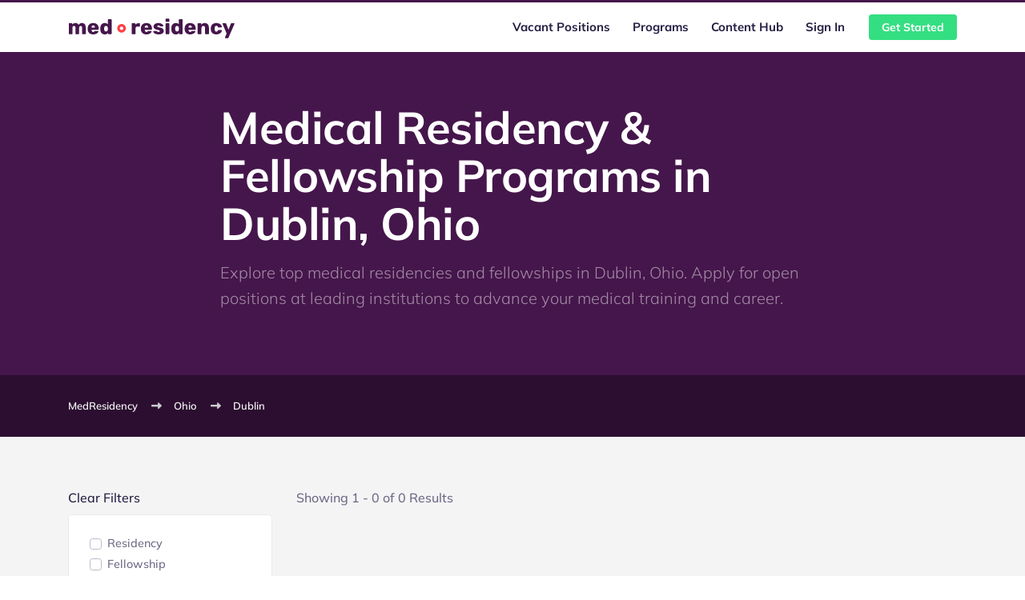

--- FILE ---
content_type: text/html; charset=UTF-8
request_url: https://medresidency.com/dublin-ohio
body_size: 7886
content:


<!DOCTYPE html><html
lang="en-US"><head><meta
charset="utf-8"><meta
name="viewport" content="width=device-width, initial-scale=1, shrink-to-fit=no"><link
rel="preconnect" href="//cdnjs.cloudflare.com"><link
rel="stylesheet preload" as="style" href="/assets/css/theme.min.css"><link
rel="stylesheet preload" as="style" href="/assets/css/misc.css"><link
rel="stylesheet preload" as="style" href="/assets/css/fonts.css"><link
rel="stylesheet preload" as="style" href="https://cdnjs.cloudflare.com/ajax/libs/font-awesome/6.2.0/css/all.css">
<title>Medical Residency &amp; Fellowship Programs in Dublin, Ohio - MedResidency</title><meta name="description" content="Explore top medical residencies and fellowships in Dublin, Ohio. Apply for open positions at leading institutions to advance your medical training and career">
<meta name="referrer" content="strict-origin-when-cross-origin">
<meta name="robots" content="all">
<meta content="103498558025000" property="fb:profile_id">
<meta content="600094853924025" property="fb:app_id">
<meta content="en_US" property="og:locale">
<meta content="MedResidency" property="og:site_name">
<meta content="website" property="og:type">
<meta content="https://medresidency.com/dublin-ohio" property="og:url">
<meta content="Medical Residency &amp; Fellowship Programs in Dublin, Ohio - MedResidency" property="og:title">
<meta content="Explore top medical residencies and fellowships in Dublin, Ohio. Apply for open positions at leading institutions to advance your medical training and career" property="og:description">
<meta name="twitter:card" content="summary_large_image">
<meta name="twitter:site" content="@med_residency">
<meta name="twitter:creator" content="@med_residency">
<meta name="twitter:title" content="Medical Residency &amp; Fellowship Programs in Dublin, Ohio - MedResidency">
<meta name="twitter:description" content="Explore top medical residencies and fellowships in Dublin, Ohio. Apply for open positions at leading institutions to advance your medical training and career">
<link href="https://medresidency.com/dublin-ohio" rel="canonical">
<link href="https://medresidency.com/" rel="home"><script data-cfasync="false" nonce="86181c2f-25aa-4fd9-ab5f-834cd3005db7">try{(function(w,d){!function(j,k,l,m){if(j.zaraz)console.error("zaraz is loaded twice");else{j[l]=j[l]||{};j[l].executed=[];j.zaraz={deferred:[],listeners:[]};j.zaraz._v="5874";j.zaraz._n="86181c2f-25aa-4fd9-ab5f-834cd3005db7";j.zaraz.q=[];j.zaraz._f=function(n){return async function(){var o=Array.prototype.slice.call(arguments);j.zaraz.q.push({m:n,a:o})}};for(const p of["track","set","debug"])j.zaraz[p]=j.zaraz._f(p);j.zaraz.init=()=>{var q=k.getElementsByTagName(m)[0],r=k.createElement(m),s=k.getElementsByTagName("title")[0];s&&(j[l].t=k.getElementsByTagName("title")[0].text);j[l].x=Math.random();j[l].w=j.screen.width;j[l].h=j.screen.height;j[l].j=j.innerHeight;j[l].e=j.innerWidth;j[l].l=j.location.href;j[l].r=k.referrer;j[l].k=j.screen.colorDepth;j[l].n=k.characterSet;j[l].o=(new Date).getTimezoneOffset();if(j.dataLayer)for(const t of Object.entries(Object.entries(dataLayer).reduce((u,v)=>({...u[1],...v[1]}),{})))zaraz.set(t[0],t[1],{scope:"page"});j[l].q=[];for(;j.zaraz.q.length;){const w=j.zaraz.q.shift();j[l].q.push(w)}r.defer=!0;for(const x of[localStorage,sessionStorage])Object.keys(x||{}).filter(z=>z.startsWith("_zaraz_")).forEach(y=>{try{j[l]["z_"+y.slice(7)]=JSON.parse(x.getItem(y))}catch{j[l]["z_"+y.slice(7)]=x.getItem(y)}});r.referrerPolicy="origin";r.src="/cdn-cgi/zaraz/s.js?z="+btoa(encodeURIComponent(JSON.stringify(j[l])));q.parentNode.insertBefore(r,q)};["complete","interactive"].includes(k.readyState)?zaraz.init():j.addEventListener("DOMContentLoaded",zaraz.init)}}(w,d,"zarazData","script");window.zaraz._p=async d$=>new Promise(ea=>{if(d$){d$.e&&d$.e.forEach(eb=>{try{const ec=d.querySelector("script[nonce]"),ed=ec?.nonce||ec?.getAttribute("nonce"),ee=d.createElement("script");ed&&(ee.nonce=ed);ee.innerHTML=eb;ee.onload=()=>{d.head.removeChild(ee)};d.head.appendChild(ee)}catch(ef){console.error(`Error executing script: ${eb}\n`,ef)}});Promise.allSettled((d$.f||[]).map(eg=>fetch(eg[0],eg[1])))}ea()});zaraz._p({"e":["(function(w,d){})(window,document)"]});})(window,document)}catch(e){throw fetch("/cdn-cgi/zaraz/t"),e;};</script></head><body><div
class="header fixed-top position-sticky border-top border-top-3 border-primary bg-white"><div
class="container-lg"><nav
class="navbar navbar-expand-lg navbar-default"><a
class="navbar-brand" href="https://medresidency.com/"><img
class="logo" src="/assets/images/logo.svg" alt="MedResidency"></a><button
class="navbar-toggler collapsed" type="button" data-toggle="collapse" data-target="#navbar-default" aria-controls="navbar-default" aria-expanded="false" aria-label="Toggle navigation">
<span
class="icon-bar top-bar mt-0"></span>
<span
class="icon-bar middle-bar"></span>
<span
class="icon-bar bottom-bar"></span>
</button><div
class="collapse navbar-collapse" id="navbar-default">
<button
class="navbar-toggler collapsed" type="button" data-toggle="collapse" data-target="#navbar-default" aria-controls="navbar-default" aria-expanded="false" aria-label="Toggle navigation">
<i
class="fas fa-times"></i>
</button><ul
class="navbar-nav ml-auto mr-lg-3"><li
class="nav-item dropdown mt-lg-0 mt-1 "><a
class="nav-link text-dark dropdown-toggle " id="15079" href="https://medresidency.com/open-positions" data-toggle="dropdown" aria-haspopup="true" aria-expanded="false" data-display="static">Vacant Positions</a><ul
class="dropdown-menu dropdown-menu-right dropdown-menu-xl-left dropdown-menu-arrow" aria-labelledby="15079"><li
class="dropdown-submenu ">
<a
class="dropdown-item " href="https://medresidency.com/#preview-open-positions"><div
class="d-flex align-items-center"><div
class="mr-3 icon-shape icon-lg rounded-circle bg-light">
<i
class="fas fa-fas fa-list font-22"></i></div><div
id="2493941"><h4 class="mb-0 h5 text-dark">Residency Positions</h4><p
class="text-muted mb-0 font-12">View open residency vacancies</p></div></div>
</a></li><li
class="dropdown-submenu ">
<a
class="dropdown-item " href="https://medresidency.com/#preview-open-positions"><div
class="d-flex align-items-center"><div
class="mr-3 icon-shape icon-lg rounded-circle bg-light">
<i
class="fas fa-fas fa-rectangle-list font-22"></i></div><div
id="2493938"><h4 class="mb-0 h5 text-dark">Fellowship Positions</h4><p
class="text-muted mb-0 font-12">View open fellowship vacancies</p></div></div>
</a></li><li
class="dropdown-submenu ">
<a
class="dropdown-item " href="https://medresidency.com/institutions"><div
class="d-flex align-items-center"><div
class="mr-3 icon-shape icon-lg rounded-circle bg-light">
<i
class="fas fa-fas fa-university font-22"></i></div><div
id="15067"><h4 class="mb-0 h5 text-dark">Institutions</h4><p
class="text-muted mb-0 font-12">View positions by medical institution</p></div></div>
</a></li><li
class="dropdown-submenu ">
<a
class="dropdown-item " href="https://medresidency.com/specialties"><div
class="d-flex align-items-center"><div
class="mr-3 icon-shape icon-lg rounded-circle bg-light">
<i
class="fas fa-fa fa-layer-group font-22"></i></div><div
id="15061"><h4 class="mb-0 h5 text-dark">Specialties</h4><p
class="text-muted mb-0 font-12">View available positions by specialty</p></div></div>
</a></li><li
class="dropdown-submenu ">
<a
class="dropdown-item " href="https://medresidency.com/submit-a-position"><div
class="d-flex align-items-center"><div
class="mr-3 icon-shape icon-lg rounded-circle bg-light">
<i
class="fas fa-fa fa-folder-plus font-22"></i></div><div
id="10597"><h4 class="mb-0 h5 text-dark">Submit a Position</h4><p
class="text-muted mb-0 font-12">Post an open position</p></div></div>
</a></li></ul></li><li
class="nav-item  "><a
class="nav-link text-dark  " id="10598" href="https://medresidency.com/programs" >Programs</a></li><li
class="nav-item  "><a
class="nav-link text-dark  " id="10599" href="https://medresidency.com/hub" >Content Hub</a></li><li
class="nav-item  "><a
class="nav-link text-dark  " id="10600" href="https://medresidency.com/login" >Sign In</a></li></ul><div
class="header-btn">
<a
href="https://medresidency.com/signup" class="btn btn-success btn-sm">Get Started</a></div></div></nav></div></div><div
class="bg-dark"><div
class="container"><div
class="row"><div
class="offset-xl-2 col-xl-8 col-lg-12 col-md-12 col-12"><div
class="py-8"><h1 class="text-white mb-3 display-4">
Medical Residency & Fellowship Programs in Dublin, Ohio</h1><p
class="lead text-white-50">
Explore top medical residencies and fellowships in Dublin, Ohio. Apply for open positions at leading institutions to advance your medical training and career.</p></div></div></div></div></div><div
class="navbar-scroll py- bg-purple-dark text-primary py-4 font-13"><div
class="container"><div
class="row"><div
class="col-lg-12 col-md-12 col-12"><div
id="scroll-nav"><ul
class="breadcrumb-container"><li>
<a
href="https://medresidency.com/" class="border-bottom-0 text-light">MedResidency</a></li><li><a
href="https://medresidency.com/ohio" class="border-bottom-0 text-light">Ohio</a></li><li><a
href="https://medresidency.com/dublin-ohio" class="border-bottom-0 text-light">Dublin</a></li></ul></div></div></div></div></div><div
class="pb-8 pt-8 bg-light"><div
class="container"><div
id="component-drfead" class="sprig-component" data-hx-target="this" data-hx-include="this" data-hx-trigger="refresh" data-hx-get="https://medresidency.com/index.php?p=actions/sprig-core/components/render" data-hx-vals="{&quot;sprig:config&quot;:&quot;b8759683d9d00985634bed79d8068bde116dd2808295ab0ecf6db57e21299b3c{\u0022id\u0022:\u0022component-drfead\u0022,\u0022siteId\u0022:1,\u0022template\u0022:\u0022positions\\\/_partials\\\/sprig\u0022,\u0022variables\u0022:{\u0022locationFilterArray\u0022:[3410],\u0022location-dublin\u0022:true,\u0022isAdmin\u0022:false,\u0022isPremium\u0022:false}}&quot;}"><div
class="row"><div
class="col-lg-3 col-12"><div
class="w-100 mb-2 tag-container">
<span
class="text-dark" style="cursor: pointer;" onclick="deleteAllTags()" data-sprig data-sprig-parsed data-hx-get="https://medresidency.com/index.php?p=actions/sprig-core/components/render">Clear Filters</span><ul
class="m-0 p-0 list-unstyled mt-2" id="tagList"></ul></div><div
class="card rounded-lg mb-3 p-3 p-md-1"><div
class="card-body sidebar"><div
class="mb-2"><div
class="custom-control custom-checkbox">
<input
type="checkbox" id="5" class="custom-control-input filter-checkbox" name="position-residencyPositions" value="5" data-sprig data-sprig-parsed onclick="showSpinner()" data-hx-get="https://medresidency.com/index.php?p=actions/sprig-core/components/render">
<label
class="custom-control-label" for="5">Residency</label></div><div
class="custom-control custom-checkbox">
<input
type="checkbox" id="6" class="custom-control-input filter-checkbox" name="position-fellowshipPositions" value="6" data-sprig data-sprig-parsed onclick="showSpinner()" data-hx-get="https://medresidency.com/index.php?p=actions/sprig-core/components/render">
<label
class="custom-control-label" for="6">Fellowship</label></div></div><hr
class="my-3"><div
class="font-14 text-uppercase font-weight-bold mb-2">Specialties</div><div
class="sidebar-list mb-3"><div
class="custom-control custom-checkbox">
<input
type="checkbox" id="2801" class="custom-control-input filter-checkbox" name="specialty-allergyImmunology" value="2801" data-sprig data-sprig-parsed onclick="showSpinner()" data-hx-get="https://medresidency.com/index.php?p=actions/sprig-core/components/render">
<label
class="custom-control-label " for="2801"> Allergy &amp; Immunology</label></div><div
class="custom-control custom-checkbox">
<input
type="checkbox" id="2802" class="custom-control-input filter-checkbox" name="specialty-anesthesiology" value="2802" data-sprig data-sprig-parsed onclick="showSpinner()" data-hx-get="https://medresidency.com/index.php?p=actions/sprig-core/components/render">
<label
class="custom-control-label " for="2802"> Anesthesiology</label></div><div
class="custom-control custom-checkbox">
<input
type="checkbox" id="2850" class="custom-control-input filter-checkbox" name="specialty-adultCardiothoracicAnesthesiology" value="2850" data-sprig data-sprig-parsed onclick="showSpinner()" data-hx-get="https://medresidency.com/index.php?p=actions/sprig-core/components/render">
<label
class="custom-control-label font-italic" for="2850">-  Adult Cardiothoracic Anesthesiology</label></div><div
class="custom-control custom-checkbox">
<input
type="checkbox" id="2851" class="custom-control-input filter-checkbox" name="specialty-criticalCareMedicine" value="2851" data-sprig data-sprig-parsed onclick="showSpinner()" data-hx-get="https://medresidency.com/index.php?p=actions/sprig-core/components/render">
<label
class="custom-control-label font-italic" for="2851">-  Critical Care Medicine</label></div><div
class="custom-control custom-checkbox">
<input
type="checkbox" id="6017" class="custom-control-input filter-checkbox" name="specialty-neuroanesthesia" value="6017" data-sprig data-sprig-parsed onclick="showSpinner()" data-hx-get="https://medresidency.com/index.php?p=actions/sprig-core/components/render">
<label
class="custom-control-label font-italic" for="6017">-  Neuroanesthesia</label></div><div
class="custom-control custom-checkbox">
<input
type="checkbox" id="6018" class="custom-control-input filter-checkbox" name="specialty-obstetricAnesthesia" value="6018" data-sprig data-sprig-parsed onclick="showSpinner()" data-hx-get="https://medresidency.com/index.php?p=actions/sprig-core/components/render">
<label
class="custom-control-label font-italic" for="6018">-  Obstetric Anesthesia</label></div><div
class="custom-control custom-checkbox">
<input
type="checkbox" id="2852" class="custom-control-input filter-checkbox" name="specialty-obstetricAnesthesiology" value="2852" data-sprig data-sprig-parsed onclick="showSpinner()" data-hx-get="https://medresidency.com/index.php?p=actions/sprig-core/components/render">
<label
class="custom-control-label font-italic" for="2852">-  Obstetric Anesthesiology</label></div><div
class="custom-control custom-checkbox">
<input
type="checkbox" id="2853" class="custom-control-input filter-checkbox" name="specialty-painMedicine" value="2853" data-sprig data-sprig-parsed onclick="showSpinner()" data-hx-get="https://medresidency.com/index.php?p=actions/sprig-core/components/render">
<label
class="custom-control-label font-italic" for="2853">-  Pain Medicine</label></div><div
class="custom-control custom-checkbox">
<input
type="checkbox" id="6020" class="custom-control-input filter-checkbox" name="specialty-palliativeMedicine" value="6020" data-sprig data-sprig-parsed onclick="showSpinner()" data-hx-get="https://medresidency.com/index.php?p=actions/sprig-core/components/render">
<label
class="custom-control-label font-italic" for="6020">-  Palliative Medicine</label></div><div
class="custom-control custom-checkbox">
<input
type="checkbox" id="2854" class="custom-control-input filter-checkbox" name="specialty-pediatricAnesthesiology" value="2854" data-sprig data-sprig-parsed onclick="showSpinner()" data-hx-get="https://medresidency.com/index.php?p=actions/sprig-core/components/render">
<label
class="custom-control-label font-italic" for="2854">-  Pediatric Anesthesiology</label></div><div
class="custom-control custom-checkbox">
<input
type="checkbox" id="6023" class="custom-control-input filter-checkbox" name="specialty-regionalAnesthesiology" value="6023" data-sprig data-sprig-parsed onclick="showSpinner()" data-hx-get="https://medresidency.com/index.php?p=actions/sprig-core/components/render">
<label
class="custom-control-label font-italic" for="6023">-  Regional Anesthesiology</label></div><div
class="custom-control custom-checkbox">
<input
type="checkbox" id="6025" class="custom-control-input filter-checkbox" name="specialty-transplantAnesthesiology" value="6025" data-sprig data-sprig-parsed onclick="showSpinner()" data-hx-get="https://medresidency.com/index.php?p=actions/sprig-core/components/render">
<label
class="custom-control-label font-italic" for="6025">-  Transplant Anesthesiology</label></div><div
class="custom-control custom-checkbox">
<input
type="checkbox" id="6026" class="custom-control-input filter-checkbox" name="specialty-traumaAnesthesiology" value="6026" data-sprig data-sprig-parsed onclick="showSpinner()" data-hx-get="https://medresidency.com/index.php?p=actions/sprig-core/components/render">
<label
class="custom-control-label font-italic" for="6026">-  Trauma Anesthesiology</label></div><div
class="custom-control custom-checkbox">
<input
type="checkbox" id="2803" class="custom-control-input filter-checkbox" name="specialty-dermatology" value="2803" data-sprig data-sprig-parsed onclick="showSpinner()" data-hx-get="https://medresidency.com/index.php?p=actions/sprig-core/components/render">
<label
class="custom-control-label " for="2803"> Dermatology</label></div><div
class="custom-control custom-checkbox">
<input
type="checkbox" id="2824" class="custom-control-input filter-checkbox" name="specialty-dermatopathology" value="2824" data-sprig data-sprig-parsed onclick="showSpinner()" data-hx-get="https://medresidency.com/index.php?p=actions/sprig-core/components/render">
<label
class="custom-control-label font-italic" for="2824">-  Dermatopathology</label></div><div
class="custom-control custom-checkbox">
<input
type="checkbox" id="2869" class="custom-control-input filter-checkbox" name="specialty-dermatopharmacology" value="2869" data-sprig data-sprig-parsed onclick="showSpinner()" data-hx-get="https://medresidency.com/index.php?p=actions/sprig-core/components/render">
<label
class="custom-control-label font-italic" for="2869">-  Dermatopharmacology</label></div><div
class="custom-control custom-checkbox">
<input
type="checkbox" id="2868" class="custom-control-input filter-checkbox" name="specialty-micrographicSurgeryDermatologicOncology" value="2868" data-sprig data-sprig-parsed onclick="showSpinner()" data-hx-get="https://medresidency.com/index.php?p=actions/sprig-core/components/render">
<label
class="custom-control-label font-italic" for="2868">-  Micrographic Surgery &amp; Dermatologic Oncology</label></div><div
class="custom-control custom-checkbox">
<input
type="checkbox" id="2804" class="custom-control-input filter-checkbox" name="specialty-emergencyMedicine" value="2804" data-sprig data-sprig-parsed onclick="showSpinner()" data-hx-get="https://medresidency.com/index.php?p=actions/sprig-core/components/render">
<label
class="custom-control-label " for="2804"> Emergency Medicine</label></div><div
class="custom-control custom-checkbox">
<input
type="checkbox" id="2879" class="custom-control-input filter-checkbox" name="specialty-medicalToxicology" value="2879" data-sprig data-sprig-parsed onclick="showSpinner()" data-hx-get="https://medresidency.com/index.php?p=actions/sprig-core/components/render">
<label
class="custom-control-label font-italic" for="2879">-  Medical Toxicology</label></div><div
class="custom-control custom-checkbox">
<input
type="checkbox" id="2880" class="custom-control-input filter-checkbox" name="specialty-sportsMedicine" value="2880" data-sprig data-sprig-parsed onclick="showSpinner()" data-hx-get="https://medresidency.com/index.php?p=actions/sprig-core/components/render">
<label
class="custom-control-label font-italic" for="2880">-  Sports Medicine</label></div><div
class="custom-control custom-checkbox">
<input
type="checkbox" id="2805" class="custom-control-input filter-checkbox" name="specialty-familyMedicine" value="2805" data-sprig data-sprig-parsed onclick="showSpinner()" data-hx-get="https://medresidency.com/index.php?p=actions/sprig-core/components/render">
<label
class="custom-control-label " for="2805"> Family Medicine</label></div><div
class="custom-control custom-checkbox">
<input
type="checkbox" id="2825" class="custom-control-input filter-checkbox" name="specialty-geriatricMedicine" value="2825" data-sprig data-sprig-parsed onclick="showSpinner()" data-hx-get="https://medresidency.com/index.php?p=actions/sprig-core/components/render">
<label
class="custom-control-label font-italic" for="2825">-  Geriatric Medicine</label></div><div
class="custom-control custom-checkbox">
<input
type="checkbox" id="2826" class="custom-control-input filter-checkbox" name="specialty-hospicePalliativeMedicineFm" value="2826" data-sprig data-sprig-parsed onclick="showSpinner()" data-hx-get="https://medresidency.com/index.php?p=actions/sprig-core/components/render">
<label
class="custom-control-label font-italic" for="2826">-  Hospice and Palliative Medicine</label></div><div
class="custom-control custom-checkbox">
<input
type="checkbox" id="6019" class="custom-control-input filter-checkbox" name="specialty-integrativeMedicine" value="6019" data-sprig data-sprig-parsed onclick="showSpinner()" data-hx-get="https://medresidency.com/index.php?p=actions/sprig-core/components/render">
<label
class="custom-control-label font-italic" for="6019">-  Integrative Medicine</label></div><div
class="custom-control custom-checkbox">
<input
type="checkbox" id="6022" class="custom-control-input filter-checkbox" name="specialty-research" value="6022" data-sprig data-sprig-parsed onclick="showSpinner()" data-hx-get="https://medresidency.com/index.php?p=actions/sprig-core/components/render">
<label
class="custom-control-label font-italic" for="6022">-  Research</label></div><div
class="custom-control custom-checkbox">
<input
type="checkbox" id="2881" class="custom-control-input filter-checkbox" name="specialty-sportsMedicineFm" value="2881" data-sprig data-sprig-parsed onclick="showSpinner()" data-hx-get="https://medresidency.com/index.php?p=actions/sprig-core/components/render">
<label
class="custom-control-label font-italic" for="2881">-  Sports Medicine</label></div><div
class="custom-control custom-checkbox">
<input
type="checkbox" id="6016" class="custom-control-input filter-checkbox" name="specialty-womensHealth" value="6016" data-sprig data-sprig-parsed onclick="showSpinner()" data-hx-get="https://medresidency.com/index.php?p=actions/sprig-core/components/render">
<label
class="custom-control-label font-italic" for="6016">-  Women&#039;s Health</label></div><div
class="custom-control custom-checkbox">
<input
type="checkbox" id="2806" class="custom-control-input filter-checkbox" name="specialty-healthPolicy" value="2806" data-sprig data-sprig-parsed onclick="showSpinner()" data-hx-get="https://medresidency.com/index.php?p=actions/sprig-core/components/render">
<label
class="custom-control-label " for="2806"> Health Policy</label></div><div
class="custom-control custom-checkbox">
<input
type="checkbox" id="2807" class="custom-control-input filter-checkbox" name="specialty-hospicePalliativeMedicine" value="2807" data-sprig data-sprig-parsed onclick="showSpinner()" data-hx-get="https://medresidency.com/index.php?p=actions/sprig-core/components/render">
<label
class="custom-control-label " for="2807"> Hospice &amp; Palliative Medicine</label></div><div
class="custom-control custom-checkbox">
<input
type="checkbox" id="2808" class="custom-control-input filter-checkbox" name="specialty-internalMedicine" value="2808" data-sprig data-sprig-parsed onclick="showSpinner()" data-hx-get="https://medresidency.com/index.php?p=actions/sprig-core/components/render">
<label
class="custom-control-label " for="2808"> Internal Medicine</label></div><div
class="custom-control custom-checkbox">
<input
type="checkbox" id="2905" class="custom-control-input filter-checkbox" name="specialty-advancedHeartFailureTransplantCardiology" value="2905" data-sprig data-sprig-parsed onclick="showSpinner()" data-hx-get="https://medresidency.com/index.php?p=actions/sprig-core/components/render">
<label
class="custom-control-label font-italic" for="2905">-  Advanced Heart Failure &amp; Transplant Cardiology</label></div><div
class="custom-control custom-checkbox">
<input
type="checkbox" id="2906" class="custom-control-input filter-checkbox" name="specialty-cardiovascularDisease" value="2906" data-sprig data-sprig-parsed onclick="showSpinner()" data-hx-get="https://medresidency.com/index.php?p=actions/sprig-core/components/render">
<label
class="custom-control-label font-italic" for="2906">-  Cardiovascular Disease</label></div><div
class="custom-control custom-checkbox">
<input
type="checkbox" id="2907" class="custom-control-input filter-checkbox" name="specialty-clinicalCardiacElectrophysiology" value="2907" data-sprig data-sprig-parsed onclick="showSpinner()" data-hx-get="https://medresidency.com/index.php?p=actions/sprig-core/components/render">
<label
class="custom-control-label font-italic" for="2907">-  Clinical Cardiac Electrophysiology</label></div><div
class="custom-control custom-checkbox">
<input
type="checkbox" id="2908" class="custom-control-input filter-checkbox" name="specialty-criticalCareMedicineIm" value="2908" data-sprig data-sprig-parsed onclick="showSpinner()" data-hx-get="https://medresidency.com/index.php?p=actions/sprig-core/components/render">
<label
class="custom-control-label font-italic" for="2908">-  Critical Care Medicine</label></div><div
class="custom-control custom-checkbox">
<input
type="checkbox" id="2896" class="custom-control-input filter-checkbox" name="specialty-electrophysiology" value="2896" data-sprig data-sprig-parsed onclick="showSpinner()" data-hx-get="https://medresidency.com/index.php?p=actions/sprig-core/components/render">
<label
class="custom-control-label font-italic" for="2896">-  Electrophysiology</label></div><div
class="custom-control custom-checkbox">
<input
type="checkbox" id="2909" class="custom-control-input filter-checkbox" name="specialty-endocrinologyDiabetesMetabolism" value="2909" data-sprig data-sprig-parsed onclick="showSpinner()" data-hx-get="https://medresidency.com/index.php?p=actions/sprig-core/components/render">
<label
class="custom-control-label font-italic" for="2909">-  Endocrinology, Diabetes &amp; Metabolism</label></div><div
class="custom-control custom-checkbox">
<input
type="checkbox" id="2910" class="custom-control-input filter-checkbox" name="specialty-gastroenterology" value="2910" data-sprig data-sprig-parsed onclick="showSpinner()" data-hx-get="https://medresidency.com/index.php?p=actions/sprig-core/components/render">
<label
class="custom-control-label font-italic" for="2910">-  Gastroenterology</label></div><div
class="custom-control custom-checkbox">
<input
type="checkbox" id="2911" class="custom-control-input filter-checkbox" name="specialty-geriatricMedicineIm" value="2911" data-sprig data-sprig-parsed onclick="showSpinner()" data-hx-get="https://medresidency.com/index.php?p=actions/sprig-core/components/render">
<label
class="custom-control-label font-italic" for="2911">-  Geriatric Medicine</label></div><div
class="custom-control custom-checkbox">
<input
type="checkbox" id="2912" class="custom-control-input filter-checkbox" name="specialty-hematologyIm" value="2912" data-sprig data-sprig-parsed onclick="showSpinner()" data-hx-get="https://medresidency.com/index.php?p=actions/sprig-core/components/render">
<label
class="custom-control-label font-italic" for="2912">-  Hematology</label></div><div
class="custom-control custom-checkbox">
<input
type="checkbox" id="2897" class="custom-control-input filter-checkbox" name="specialty-interventionalCardiology" value="2897" data-sprig data-sprig-parsed onclick="showSpinner()" data-hx-get="https://medresidency.com/index.php?p=actions/sprig-core/components/render">
<label
class="custom-control-label font-italic" for="2897">-  Interventional Cardiology</label></div><div
class="custom-control custom-checkbox">
<input
type="checkbox" id="2898" class="custom-control-input filter-checkbox" name="specialty-nephrology" value="2898" data-sprig data-sprig-parsed onclick="showSpinner()" data-hx-get="https://medresidency.com/index.php?p=actions/sprig-core/components/render">
<label
class="custom-control-label font-italic" for="2898">-  Nephrology</label></div><div
class="custom-control custom-checkbox">
<input
type="checkbox" id="2899" class="custom-control-input filter-checkbox" name="specialty-oncology" value="2899" data-sprig data-sprig-parsed onclick="showSpinner()" data-hx-get="https://medresidency.com/index.php?p=actions/sprig-core/components/render">
<label
class="custom-control-label font-italic" for="2899">-  Oncology</label></div><div
class="custom-control custom-checkbox">
<input
type="checkbox" id="2900" class="custom-control-input filter-checkbox" name="specialty-pulmonaryDisease" value="2900" data-sprig data-sprig-parsed onclick="showSpinner()" data-hx-get="https://medresidency.com/index.php?p=actions/sprig-core/components/render">
<label
class="custom-control-label font-italic" for="2900">-  Pulmonary Disease</label></div><div
class="custom-control custom-checkbox">
<input
type="checkbox" id="2902" class="custom-control-input filter-checkbox" name="specialty-rheumatology" value="2902" data-sprig data-sprig-parsed onclick="showSpinner()" data-hx-get="https://medresidency.com/index.php?p=actions/sprig-core/components/render">
<label
class="custom-control-label font-italic" for="2902">-  Rheumatology</label></div><div
class="custom-control custom-checkbox">
<input
type="checkbox" id="2903" class="custom-control-input filter-checkbox" name="specialty-sportsMedicineIm" value="2903" data-sprig data-sprig-parsed onclick="showSpinner()" data-hx-get="https://medresidency.com/index.php?p=actions/sprig-core/components/render">
<label
class="custom-control-label font-italic" for="2903">-  Sports Medicine</label></div><div
class="custom-control custom-checkbox">
<input
type="checkbox" id="2904" class="custom-control-input filter-checkbox" name="specialty-transplantHepatology" value="2904" data-sprig data-sprig-parsed onclick="showSpinner()" data-hx-get="https://medresidency.com/index.php?p=actions/sprig-core/components/render">
<label
class="custom-control-label font-italic" for="2904">-  Transplant Hepatology</label></div><div
class="custom-control custom-checkbox">
<input
type="checkbox" id="2901" class="custom-control-input filter-checkbox" name="specialty-medicalGenetics" value="2901" data-sprig data-sprig-parsed onclick="showSpinner()" data-hx-get="https://medresidency.com/index.php?p=actions/sprig-core/components/render">
<label
class="custom-control-label " for="2901"> Medical Genetics</label></div><div
class="custom-control custom-checkbox">
<input
type="checkbox" id="2913" class="custom-control-input filter-checkbox" name="specialty-biochemicalGenetics" value="2913" data-sprig data-sprig-parsed onclick="showSpinner()" data-hx-get="https://medresidency.com/index.php?p=actions/sprig-core/components/render">
<label
class="custom-control-label font-italic" for="2913">-  Biochemical Genetics</label></div><div
class="custom-control custom-checkbox">
<input
type="checkbox" id="2914" class="custom-control-input filter-checkbox" name="specialty-molecularGeneticPathology" value="2914" data-sprig data-sprig-parsed onclick="showSpinner()" data-hx-get="https://medresidency.com/index.php?p=actions/sprig-core/components/render">
<label
class="custom-control-label font-italic" for="2914">-  Molecular Genetic Pathology</label></div><div
class="custom-control custom-checkbox">
<input
type="checkbox" id="2809" class="custom-control-input filter-checkbox" name="specialty-neurology" value="2809" data-sprig data-sprig-parsed onclick="showSpinner()" data-hx-get="https://medresidency.com/index.php?p=actions/sprig-core/components/render">
<label
class="custom-control-label " for="2809"> Neurology</label></div><div
class="custom-control custom-checkbox">
<input
type="checkbox" id="2916" class="custom-control-input filter-checkbox" name="specialty-childNeurology" value="2916" data-sprig data-sprig-parsed onclick="showSpinner()" data-hx-get="https://medresidency.com/index.php?p=actions/sprig-core/components/render">
<label
class="custom-control-label font-italic" for="2916">-  Child Neurology</label></div><div
class="custom-control custom-checkbox">
<input
type="checkbox" id="2917" class="custom-control-input filter-checkbox" name="specialty-clinicalNeurophysiology" value="2917" data-sprig data-sprig-parsed onclick="showSpinner()" data-hx-get="https://medresidency.com/index.php?p=actions/sprig-core/components/render">
<label
class="custom-control-label font-italic" for="2917">-  Clinical Neurophysiology</label></div><div
class="custom-control custom-checkbox">
<input
type="checkbox" id="2918" class="custom-control-input filter-checkbox" name="specialty-neuromuscularMedicine" value="2918" data-sprig data-sprig-parsed onclick="showSpinner()" data-hx-get="https://medresidency.com/index.php?p=actions/sprig-core/components/render">
<label
class="custom-control-label font-italic" for="2918">-  Neuromuscular Medicine</label></div><div
class="custom-control custom-checkbox">
<input
type="checkbox" id="2919" class="custom-control-input filter-checkbox" name="specialty-painMedicineNeurology" value="2919" data-sprig data-sprig-parsed onclick="showSpinner()" data-hx-get="https://medresidency.com/index.php?p=actions/sprig-core/components/render">
<label
class="custom-control-label font-italic" for="2919">-  Pain Medicine</label></div><div
class="custom-control custom-checkbox">
<input
type="checkbox" id="2810" class="custom-control-input filter-checkbox" name="specialty-neurovascularSurgery" value="2810" data-sprig data-sprig-parsed onclick="showSpinner()" data-hx-get="https://medresidency.com/index.php?p=actions/sprig-core/components/render">
<label
class="custom-control-label " for="2810"> Neurovascular Surgery</label></div><div
class="custom-control custom-checkbox">
<input
type="checkbox" id="2811" class="custom-control-input filter-checkbox" name="specialty-nuclearMedicine" value="2811" data-sprig data-sprig-parsed onclick="showSpinner()" data-hx-get="https://medresidency.com/index.php?p=actions/sprig-core/components/render">
<label
class="custom-control-label " for="2811"> Nuclear Medicine</label></div><div
class="custom-control custom-checkbox">
<input
type="checkbox" id="2812" class="custom-control-input filter-checkbox" name="specialty-obstetricsGynecology" value="2812" data-sprig data-sprig-parsed onclick="showSpinner()" data-hx-get="https://medresidency.com/index.php?p=actions/sprig-core/components/render">
<label
class="custom-control-label " for="2812"> Obstetrics &amp; Gynecology</label></div><div
class="custom-control custom-checkbox">
<input
type="checkbox" id="2813" class="custom-control-input filter-checkbox" name="specialty-ophthalmology" value="2813" data-sprig data-sprig-parsed onclick="showSpinner()" data-hx-get="https://medresidency.com/index.php?p=actions/sprig-core/components/render">
<label
class="custom-control-label " for="2813"> Ophthalmology</label></div><div
class="custom-control custom-checkbox">
<input
type="checkbox" id="2921" class="custom-control-input filter-checkbox" name="specialty-ophthalmicPlasticReconstructiveSurgery" value="2921" data-sprig data-sprig-parsed onclick="showSpinner()" data-hx-get="https://medresidency.com/index.php?p=actions/sprig-core/components/render">
<label
class="custom-control-label font-italic" for="2921">-  Ophthalmic Plastic &amp; Reconstructive Surgery</label></div><div
class="custom-control custom-checkbox">
<input
type="checkbox" id="2814" class="custom-control-input filter-checkbox" name="specialty-orthopaedics" value="2814" data-sprig data-sprig-parsed onclick="showSpinner()" data-hx-get="https://medresidency.com/index.php?p=actions/sprig-core/components/render">
<label
class="custom-control-label " for="2814"> Orthopaedics</label></div><div
class="custom-control custom-checkbox">
<input
type="checkbox" id="2922" class="custom-control-input filter-checkbox" name="specialty-adultReconstructiveOrthopaedics" value="2922" data-sprig data-sprig-parsed onclick="showSpinner()" data-hx-get="https://medresidency.com/index.php?p=actions/sprig-core/components/render">
<label
class="custom-control-label font-italic" for="2922">-  Adult Reconstructive Orthopaedics</label></div><div
class="custom-control custom-checkbox">
<input
type="checkbox" id="2923" class="custom-control-input filter-checkbox" name="specialty-footAndAnkleOrthopaedics" value="2923" data-sprig data-sprig-parsed onclick="showSpinner()" data-hx-get="https://medresidency.com/index.php?p=actions/sprig-core/components/render">
<label
class="custom-control-label font-italic" for="2923">-  Foot and Ankle Orthopaedics</label></div><div
class="custom-control custom-checkbox">
<input
type="checkbox" id="2924" class="custom-control-input filter-checkbox" name="specialty-handSurgeryOrthopaedics" value="2924" data-sprig data-sprig-parsed onclick="showSpinner()" data-hx-get="https://medresidency.com/index.php?p=actions/sprig-core/components/render">
<label
class="custom-control-label font-italic" for="2924">-  Hand Surgery</label></div><div
class="custom-control custom-checkbox">
<input
type="checkbox" id="2925" class="custom-control-input filter-checkbox" name="specialty-musculoskeletalOncology" value="2925" data-sprig data-sprig-parsed onclick="showSpinner()" data-hx-get="https://medresidency.com/index.php?p=actions/sprig-core/components/render">
<label
class="custom-control-label font-italic" for="2925">-  Musculoskeletal Oncology</label></div><div
class="custom-control custom-checkbox">
<input
type="checkbox" id="2926" class="custom-control-input filter-checkbox" name="specialty-orthopaedicSportsMedicine" value="2926" data-sprig data-sprig-parsed onclick="showSpinner()" data-hx-get="https://medresidency.com/index.php?p=actions/sprig-core/components/render">
<label
class="custom-control-label font-italic" for="2926">-  Orthopaedic Sports Medicine</label></div><div
class="custom-control custom-checkbox">
<input
type="checkbox" id="2928" class="custom-control-input filter-checkbox" name="specialty-orthopaedicTrauma" value="2928" data-sprig data-sprig-parsed onclick="showSpinner()" data-hx-get="https://medresidency.com/index.php?p=actions/sprig-core/components/render">
<label
class="custom-control-label font-italic" for="2928">-  Orthopaedic Trauma</label></div><div
class="custom-control custom-checkbox">
<input
type="checkbox" id="2929" class="custom-control-input filter-checkbox" name="specialty-pediatricOrthopaedics" value="2929" data-sprig data-sprig-parsed onclick="showSpinner()" data-hx-get="https://medresidency.com/index.php?p=actions/sprig-core/components/render">
<label
class="custom-control-label font-italic" for="2929">-  Pediatric Orthopaedics</label></div><div
class="custom-control custom-checkbox">
<input
type="checkbox" id="2927" class="custom-control-input filter-checkbox" name="specialty-spineSurgery" value="2927" data-sprig data-sprig-parsed onclick="showSpinner()" data-hx-get="https://medresidency.com/index.php?p=actions/sprig-core/components/render">
<label
class="custom-control-label font-italic" for="2927">-  Spine Surgery</label></div><div
class="custom-control custom-checkbox">
<input
type="checkbox" id="2815" class="custom-control-input filter-checkbox" name="specialty-otolaryngology" value="2815" data-sprig data-sprig-parsed onclick="showSpinner()" data-hx-get="https://medresidency.com/index.php?p=actions/sprig-core/components/render">
<label
class="custom-control-label " for="2815"> Otolaryngology</label></div><div
class="custom-control custom-checkbox">
<input
type="checkbox" id="2848" class="custom-control-input filter-checkbox" name="specialty-pediatricOtolaryngology" value="2848" data-sprig data-sprig-parsed onclick="showSpinner()" data-hx-get="https://medresidency.com/index.php?p=actions/sprig-core/components/render">
<label
class="custom-control-label font-italic" for="2848">-  Pediatric Otolaryngology</label></div><div
class="custom-control custom-checkbox">
<input
type="checkbox" id="2816" class="custom-control-input filter-checkbox" name="specialty-sleepMedicine" value="2816" data-sprig data-sprig-parsed onclick="showSpinner()" data-hx-get="https://medresidency.com/index.php?p=actions/sprig-core/components/render">
<label
class="custom-control-label " for="2816"> Sleep Medicine</label></div><div
class="custom-control custom-checkbox">
<input
type="checkbox" id="2817" class="custom-control-input filter-checkbox" name="specialty-pathology" value="2817" data-sprig data-sprig-parsed onclick="showSpinner()" data-hx-get="https://medresidency.com/index.php?p=actions/sprig-core/components/render">
<label
class="custom-control-label " for="2817"> Pathology</label></div><div
class="custom-control custom-checkbox">
<input
type="checkbox" id="2855" class="custom-control-input filter-checkbox" name="specialty-bloodBankingTransfusionMedicine" value="2855" data-sprig data-sprig-parsed onclick="showSpinner()" data-hx-get="https://medresidency.com/index.php?p=actions/sprig-core/components/render">
<label
class="custom-control-label font-italic" for="2855">-  Blood Banking-Transfusion Medicine</label></div><div
class="custom-control custom-checkbox">
<input
type="checkbox" id="2867" class="custom-control-input filter-checkbox" name="specialty-breastPathology" value="2867" data-sprig data-sprig-parsed onclick="showSpinner()" data-hx-get="https://medresidency.com/index.php?p=actions/sprig-core/components/render">
<label
class="custom-control-label font-italic" for="2867">-  Breast Pathology</label></div><div
class="custom-control custom-checkbox">
<input
type="checkbox" id="2856" class="custom-control-input filter-checkbox" name="specialty-chemicalPathology" value="2856" data-sprig data-sprig-parsed onclick="showSpinner()" data-hx-get="https://medresidency.com/index.php?p=actions/sprig-core/components/render">
<label
class="custom-control-label font-italic" for="2856">-  Chemical Pathology</label></div><div
class="custom-control custom-checkbox">
<input
type="checkbox" id="2857" class="custom-control-input filter-checkbox" name="specialty-cytopathology" value="2857" data-sprig data-sprig-parsed onclick="showSpinner()" data-hx-get="https://medresidency.com/index.php?p=actions/sprig-core/components/render">
<label
class="custom-control-label font-italic" for="2857">-  Cytopathology</label></div><div
class="custom-control custom-checkbox">
<input
type="checkbox" id="2866" class="custom-control-input filter-checkbox" name="specialty-dermatopathologyPathology" value="2866" data-sprig data-sprig-parsed onclick="showSpinner()" data-hx-get="https://medresidency.com/index.php?p=actions/sprig-core/components/render">
<label
class="custom-control-label font-italic" for="2866">-  Dermatopathology</label></div><div
class="custom-control custom-checkbox">
<input
type="checkbox" id="2863" class="custom-control-input filter-checkbox" name="specialty-gastrointestinalPathology" value="2863" data-sprig data-sprig-parsed onclick="showSpinner()" data-hx-get="https://medresidency.com/index.php?p=actions/sprig-core/components/render">
<label
class="custom-control-label font-italic" for="2863">-  Gastrointestinal Pathology</label></div><div
class="custom-control custom-checkbox">
<input
type="checkbox" id="2864" class="custom-control-input filter-checkbox" name="specialty-genitourinaryGynecologicalPathology" value="2864" data-sprig data-sprig-parsed onclick="showSpinner()" data-hx-get="https://medresidency.com/index.php?p=actions/sprig-core/components/render">
<label
class="custom-control-label font-italic" for="2864">-  Genitourinary &amp; Gynecological Pathology</label></div><div
class="custom-control custom-checkbox">
<input
type="checkbox" id="2858" class="custom-control-input filter-checkbox" name="specialty-forensicPathology" value="2858" data-sprig data-sprig-parsed onclick="showSpinner()" data-hx-get="https://medresidency.com/index.php?p=actions/sprig-core/components/render">
<label
class="custom-control-label font-italic" for="2858">-  Forensic Pathology</label></div><div
class="custom-control custom-checkbox">
<input
type="checkbox" id="2859" class="custom-control-input filter-checkbox" name="specialty-hematology" value="2859" data-sprig data-sprig-parsed onclick="showSpinner()" data-hx-get="https://medresidency.com/index.php?p=actions/sprig-core/components/render">
<label
class="custom-control-label font-italic" for="2859">-  Hematology</label></div><div
class="custom-control custom-checkbox">
<input
type="checkbox" id="2860" class="custom-control-input filter-checkbox" name="specialty-medicalMicrobiology" value="2860" data-sprig data-sprig-parsed onclick="showSpinner()" data-hx-get="https://medresidency.com/index.php?p=actions/sprig-core/components/render">
<label
class="custom-control-label font-italic" for="2860">-  Medical Microbiology</label></div><div
class="custom-control custom-checkbox">
<input
type="checkbox" id="2861" class="custom-control-input filter-checkbox" name="specialty-neuropathology" value="2861" data-sprig data-sprig-parsed onclick="showSpinner()" data-hx-get="https://medresidency.com/index.php?p=actions/sprig-core/components/render">
<label
class="custom-control-label font-italic" for="2861">-  Neuropathology</label></div><div
class="custom-control custom-checkbox">
<input
type="checkbox" id="2862" class="custom-control-input filter-checkbox" name="specialty-selectivePathology" value="2862" data-sprig data-sprig-parsed onclick="showSpinner()" data-hx-get="https://medresidency.com/index.php?p=actions/sprig-core/components/render">
<label
class="custom-control-label font-italic" for="2862">-  Selective Pathology</label></div><div
class="custom-control custom-checkbox">
<input
type="checkbox" id="2865" class="custom-control-input filter-checkbox" name="specialty-surgicalPathology" value="2865" data-sprig data-sprig-parsed onclick="showSpinner()" data-hx-get="https://medresidency.com/index.php?p=actions/sprig-core/components/render">
<label
class="custom-control-label font-italic" for="2865">-  Surgical Pathology</label></div><div
class="custom-control custom-checkbox">
<input
type="checkbox" id="2818" class="custom-control-input filter-checkbox" name="specialty-pediatrics" value="2818" data-sprig data-sprig-parsed onclick="showSpinner()" data-hx-get="https://medresidency.com/index.php?p=actions/sprig-core/components/render">
<label
class="custom-control-label " for="2818"> Pediatrics</label></div><div
class="custom-control custom-checkbox">
<input
type="checkbox" id="2828" class="custom-control-input filter-checkbox" name="specialty-adolescentMedicine" value="2828" data-sprig data-sprig-parsed onclick="showSpinner()" data-hx-get="https://medresidency.com/index.php?p=actions/sprig-core/components/render">
<label
class="custom-control-label font-italic" for="2828">-  Adolescent Medicine</label></div><div
class="custom-control custom-checkbox">
<input
type="checkbox" id="2839" class="custom-control-input filter-checkbox" name="specialty-developmentalBehavioralPediatrics" value="2839" data-sprig data-sprig-parsed onclick="showSpinner()" data-hx-get="https://medresidency.com/index.php?p=actions/sprig-core/components/render">
<label
class="custom-control-label font-italic" for="2839">-  Developmental and Behavioral Pediatrics</label></div><div
class="custom-control custom-checkbox">
<input
type="checkbox" id="2829" class="custom-control-input filter-checkbox" name="specialty-neonatalPerinatalMedicine" value="2829" data-sprig data-sprig-parsed onclick="showSpinner()" data-hx-get="https://medresidency.com/index.php?p=actions/sprig-core/components/render">
<label
class="custom-control-label font-italic" for="2829">-  Neonatal-Perinatal Medicine</label></div><div
class="custom-control custom-checkbox">
<input
type="checkbox" id="2835" class="custom-control-input filter-checkbox" name="specialty-pediatricCardiology" value="2835" data-sprig data-sprig-parsed onclick="showSpinner()" data-hx-get="https://medresidency.com/index.php?p=actions/sprig-core/components/render">
<label
class="custom-control-label font-italic" for="2835">-  Pediatric Cardiology</label></div><div
class="custom-control custom-checkbox">
<input
type="checkbox" id="2840" class="custom-control-input filter-checkbox" name="specialty-pediatricCriticalCareMedicine" value="2840" data-sprig data-sprig-parsed onclick="showSpinner()" data-hx-get="https://medresidency.com/index.php?p=actions/sprig-core/components/render">
<label
class="custom-control-label font-italic" for="2840">-  Pediatric Critical Care Medicine</label></div><div
class="custom-control custom-checkbox">
<input
type="checkbox" id="2846" class="custom-control-input filter-checkbox" name="specialty-pediatricDermatology" value="2846" data-sprig data-sprig-parsed onclick="showSpinner()" data-hx-get="https://medresidency.com/index.php?p=actions/sprig-core/components/render">
<label
class="custom-control-label font-italic" for="2846">-  Pediatric Dermatology</label></div><div
class="custom-control custom-checkbox">
<input
type="checkbox" id="2836" class="custom-control-input filter-checkbox" name="specialty-pediatricEndocrinology" value="2836" data-sprig data-sprig-parsed onclick="showSpinner()" data-hx-get="https://medresidency.com/index.php?p=actions/sprig-core/components/render">
<label
class="custom-control-label font-italic" for="2836">-  Pediatric Endocrinology</label></div><div
class="custom-control custom-checkbox">
<input
type="checkbox" id="2830" class="custom-control-input filter-checkbox" name="specialty-pediatricEmergencyMedicine" value="2830" data-sprig data-sprig-parsed onclick="showSpinner()" data-hx-get="https://medresidency.com/index.php?p=actions/sprig-core/components/render">
<label
class="custom-control-label font-italic" for="2830">-  Pediatric Emergency Medicine</label></div><div
class="custom-control custom-checkbox">
<input
type="checkbox" id="2841" class="custom-control-input filter-checkbox" name="specialty-pediatricGastroenterology" value="2841" data-sprig data-sprig-parsed onclick="showSpinner()" data-hx-get="https://medresidency.com/index.php?p=actions/sprig-core/components/render">
<label
class="custom-control-label font-italic" for="2841">-  Pediatric Gastroenterology</label></div><div
class="custom-control custom-checkbox">
<input
type="checkbox" id="2831" class="custom-control-input filter-checkbox" name="specialty-pediatricHematologyOncology" value="2831" data-sprig data-sprig-parsed onclick="showSpinner()" data-hx-get="https://medresidency.com/index.php?p=actions/sprig-core/components/render">
<label
class="custom-control-label font-italic" for="2831">-  Pediatric Hematology &amp; Oncology</label></div><div
class="custom-control custom-checkbox">
<input
type="checkbox" id="2837" class="custom-control-input filter-checkbox" name="specialty-pediatricInfectiousDisease" value="2837" data-sprig data-sprig-parsed onclick="showSpinner()" data-hx-get="https://medresidency.com/index.php?p=actions/sprig-core/components/render">
<label
class="custom-control-label font-italic" for="2837">-  Pediatric Infectious Disease</label></div><div
class="custom-control custom-checkbox">
<input
type="checkbox" id="2843" class="custom-control-input filter-checkbox" name="specialty-pediatricNeonatalogy" value="2843" data-sprig data-sprig-parsed onclick="showSpinner()" data-hx-get="https://medresidency.com/index.php?p=actions/sprig-core/components/render">
<label
class="custom-control-label font-italic" for="2843">-  Pediatric Neonatalogy</label></div><div
class="custom-control custom-checkbox">
<input
type="checkbox" id="2842" class="custom-control-input filter-checkbox" name="specialty-pediatricNephrology" value="2842" data-sprig data-sprig-parsed onclick="showSpinner()" data-hx-get="https://medresidency.com/index.php?p=actions/sprig-core/components/render">
<label
class="custom-control-label font-italic" for="2842">-  Pediatric Nephrology</label></div><div
class="custom-control custom-checkbox">
<input
type="checkbox" id="2847" class="custom-control-input filter-checkbox" name="specialty-pediatricNeurosurgery" value="2847" data-sprig data-sprig-parsed onclick="showSpinner()" data-hx-get="https://medresidency.com/index.php?p=actions/sprig-core/components/render">
<label
class="custom-control-label font-italic" for="2847">-  Pediatric Neurosurgery</label></div><div
class="custom-control custom-checkbox">
<input
type="checkbox" id="2849" class="custom-control-input filter-checkbox" name="specialty-pediatricPathology" value="2849" data-sprig data-sprig-parsed onclick="showSpinner()" data-hx-get="https://medresidency.com/index.php?p=actions/sprig-core/components/render">
<label
class="custom-control-label font-italic" for="2849">-  Pediatric Pathology</label></div><div
class="custom-control custom-checkbox">
<input
type="checkbox" id="2832" class="custom-control-input filter-checkbox" name="specialty-pediatricPulmonology" value="2832" data-sprig data-sprig-parsed onclick="showSpinner()" data-hx-get="https://medresidency.com/index.php?p=actions/sprig-core/components/render">
<label
class="custom-control-label font-italic" for="2832">-  Pediatric Pulmonology</label></div><div
class="custom-control custom-checkbox">
<input
type="checkbox" id="2827" class="custom-control-input filter-checkbox" name="specialty-pediatricRheumatology" value="2827" data-sprig data-sprig-parsed onclick="showSpinner()" data-hx-get="https://medresidency.com/index.php?p=actions/sprig-core/components/render">
<label
class="custom-control-label font-italic" for="2827">-  Pediatric Rheumatology</label></div><div
class="custom-control custom-checkbox">
<input
type="checkbox" id="2833" class="custom-control-input filter-checkbox" name="specialty-pediatricSportsMedicine" value="2833" data-sprig data-sprig-parsed onclick="showSpinner()" data-hx-get="https://medresidency.com/index.php?p=actions/sprig-core/components/render">
<label
class="custom-control-label font-italic" for="2833">-  Pediatric Sports Medicine</label></div><div
class="custom-control custom-checkbox">
<input
type="checkbox" id="2931" class="custom-control-input filter-checkbox" name="specialty-preventiveMedicine" value="2931" data-sprig data-sprig-parsed onclick="showSpinner()" data-hx-get="https://medresidency.com/index.php?p=actions/sprig-core/components/render">
<label
class="custom-control-label " for="2931"> Preventive Medicine</label></div><div
class="custom-control custom-checkbox">
<input
type="checkbox" id="2820" class="custom-control-input filter-checkbox" name="specialty-psychiatry" value="2820" data-sprig data-sprig-parsed onclick="showSpinner()" data-hx-get="https://medresidency.com/index.php?p=actions/sprig-core/components/render">
<label
class="custom-control-label " for="2820"> Psychiatry</label></div><div
class="custom-control custom-checkbox">
<input
type="checkbox" id="2932" class="custom-control-input filter-checkbox" name="specialty-addictionPsychiatry" value="2932" data-sprig data-sprig-parsed onclick="showSpinner()" data-hx-get="https://medresidency.com/index.php?p=actions/sprig-core/components/render">
<label
class="custom-control-label font-italic" for="2932">-  Addiction Psychiatry</label></div><div
class="custom-control custom-checkbox">
<input
type="checkbox" id="2933" class="custom-control-input filter-checkbox" name="specialty-childAdolescentPsychiatry" value="2933" data-sprig data-sprig-parsed onclick="showSpinner()" data-hx-get="https://medresidency.com/index.php?p=actions/sprig-core/components/render">
<label
class="custom-control-label font-italic" for="2933">-  Child and Adolescent Psychiatry</label></div><div
class="custom-control custom-checkbox">
<input
type="checkbox" id="2934" class="custom-control-input filter-checkbox" name="specialty-forensicPsychiatry" value="2934" data-sprig data-sprig-parsed onclick="showSpinner()" data-hx-get="https://medresidency.com/index.php?p=actions/sprig-core/components/render">
<label
class="custom-control-label font-italic" for="2934">-  Forensic Psychiatry</label></div><div
class="custom-control custom-checkbox">
<input
type="checkbox" id="2935" class="custom-control-input filter-checkbox" name="specialty-geriatricPsychiatry" value="2935" data-sprig data-sprig-parsed onclick="showSpinner()" data-hx-get="https://medresidency.com/index.php?p=actions/sprig-core/components/render">
<label
class="custom-control-label font-italic" for="2935">-  Geriatric Psychiatry</label></div><div
class="custom-control custom-checkbox">
<input
type="checkbox" id="2821" class="custom-control-input filter-checkbox" name="specialty-radiology" value="2821" data-sprig data-sprig-parsed onclick="showSpinner()" data-hx-get="https://medresidency.com/index.php?p=actions/sprig-core/components/render">
<label
class="custom-control-label " for="2821"> Radiology</label></div><div
class="custom-control custom-checkbox">
<input
type="checkbox" id="2870" class="custom-control-input filter-checkbox" name="specialty-abdominalRadiology" value="2870" data-sprig data-sprig-parsed onclick="showSpinner()" data-hx-get="https://medresidency.com/index.php?p=actions/sprig-core/components/render">
<label
class="custom-control-label font-italic" for="2870">-  Abdominal Radiology</label></div><div
class="custom-control custom-checkbox">
<input
type="checkbox" id="2871" class="custom-control-input filter-checkbox" name="specialty-cardiothoracicRadiology" value="2871" data-sprig data-sprig-parsed onclick="showSpinner()" data-hx-get="https://medresidency.com/index.php?p=actions/sprig-core/components/render">
<label
class="custom-control-label font-italic" for="2871">-  Cardiothoracic Radiology</label></div><div
class="custom-control custom-checkbox">
<input
type="checkbox" id="2872" class="custom-control-input filter-checkbox" name="specialty-endovascularSurgicalNeuroradiology" value="2872" data-sprig data-sprig-parsed onclick="showSpinner()" data-hx-get="https://medresidency.com/index.php?p=actions/sprig-core/components/render">
<label
class="custom-control-label font-italic" for="2872">-  Endovascular Surgical Neuroradiology</label></div><div
class="custom-control custom-checkbox">
<input
type="checkbox" id="2873" class="custom-control-input filter-checkbox" name="specialty-musculoskeletalRadiology" value="2873" data-sprig data-sprig-parsed onclick="showSpinner()" data-hx-get="https://medresidency.com/index.php?p=actions/sprig-core/components/render">
<label
class="custom-control-label font-italic" for="2873">-  Musculoskeletal Radiology</label></div><div
class="custom-control custom-checkbox">
<input
type="checkbox" id="2874" class="custom-control-input filter-checkbox" name="specialty-neuroradiology" value="2874" data-sprig data-sprig-parsed onclick="showSpinner()" data-hx-get="https://medresidency.com/index.php?p=actions/sprig-core/components/render">
<label
class="custom-control-label font-italic" for="2874">-  Neuroradiology</label></div><div
class="custom-control custom-checkbox">
<input
type="checkbox" id="2875" class="custom-control-input filter-checkbox" name="specialty-nuclearRadiology" value="2875" data-sprig data-sprig-parsed onclick="showSpinner()" data-hx-get="https://medresidency.com/index.php?p=actions/sprig-core/components/render">
<label
class="custom-control-label font-italic" for="2875">-  Nuclear Radiology</label></div><div
class="custom-control custom-checkbox">
<input
type="checkbox" id="2877" class="custom-control-input filter-checkbox" name="specialty-pediatricRadiology" value="2877" data-sprig data-sprig-parsed onclick="showSpinner()" data-hx-get="https://medresidency.com/index.php?p=actions/sprig-core/components/render">
<label
class="custom-control-label font-italic" for="2877">-  Pediatric Radiology</label></div><div
class="custom-control custom-checkbox">
<input
type="checkbox" id="2878" class="custom-control-input filter-checkbox" name="specialty-radiologicalImaging" value="2878" data-sprig data-sprig-parsed onclick="showSpinner()" data-hx-get="https://medresidency.com/index.php?p=actions/sprig-core/components/render">
<label
class="custom-control-label font-italic" for="2878">-  Radiological Imaging</label></div><div
class="custom-control custom-checkbox">
<input
type="checkbox" id="2876" class="custom-control-input filter-checkbox" name="specialty-vascularInterventionalRadiology" value="2876" data-sprig data-sprig-parsed onclick="showSpinner()" data-hx-get="https://medresidency.com/index.php?p=actions/sprig-core/components/render">
<label
class="custom-control-label font-italic" for="2876">-  Vascular &amp; Interventional Radiology</label></div><div
class="custom-control custom-checkbox">
<input
type="checkbox" id="2822" class="custom-control-input filter-checkbox" name="specialty-surgery" value="2822" data-sprig data-sprig-parsed onclick="showSpinner()" data-hx-get="https://medresidency.com/index.php?p=actions/sprig-core/components/render">
<label
class="custom-control-label " for="2822"> Surgery</label></div><div
class="custom-control custom-checkbox">
<input
type="checkbox" id="2893" class="custom-control-input filter-checkbox" name="specialty-breastSurgery" value="2893" data-sprig data-sprig-parsed onclick="showSpinner()" data-hx-get="https://medresidency.com/index.php?p=actions/sprig-core/components/render">
<label
class="custom-control-label font-italic" for="2893">-  Breast Surgery</label></div><div
class="custom-control custom-checkbox">
<input
type="checkbox" id="2894" class="custom-control-input filter-checkbox" name="specialty-cardiothoracicSurgery" value="2894" data-sprig data-sprig-parsed onclick="showSpinner()" data-hx-get="https://medresidency.com/index.php?p=actions/sprig-core/components/render">
<label
class="custom-control-label font-italic" for="2894">-  Cardiothoracic Surgery</label></div><div
class="custom-control custom-checkbox">
<input
type="checkbox" id="2888" class="custom-control-input filter-checkbox" name="specialty-colonRectalSurgery" value="2888" data-sprig data-sprig-parsed onclick="showSpinner()" data-hx-get="https://medresidency.com/index.php?p=actions/sprig-core/components/render">
<label
class="custom-control-label font-italic" for="2888">-  Colon &amp; Rectal Surgery</label></div><div
class="custom-control custom-checkbox">
<input
type="checkbox" id="2915" class="custom-control-input filter-checkbox" name="specialty-neurologicalSurgery" value="2915" data-sprig data-sprig-parsed onclick="showSpinner()" data-hx-get="https://medresidency.com/index.php?p=actions/sprig-core/components/render">
<label
class="custom-control-label font-italic" for="2915">-  Neurological Surgery</label></div><div
class="custom-control custom-checkbox">
<input
type="checkbox" id="2889" class="custom-control-input filter-checkbox" name="specialty-endovascularSurgicalNeuroradiologyNeurologicalSurgery" value="2889" data-sprig data-sprig-parsed onclick="showSpinner()" data-hx-get="https://medresidency.com/index.php?p=actions/sprig-core/components/render">
<label
class="custom-control-label " for="2889"> Endovascular Surgical Neuroradiology</label></div><div
class="custom-control custom-checkbox">
<input
type="checkbox" id="2890" class="custom-control-input filter-checkbox" name="specialty-pediatricSurgery" value="2890" data-sprig data-sprig-parsed onclick="showSpinner()" data-hx-get="https://medresidency.com/index.php?p=actions/sprig-core/components/render">
<label
class="custom-control-label font-italic" for="2890">-  Pediatric Surgery</label></div><div
class="custom-control custom-checkbox">
<input
type="checkbox" id="2819" class="custom-control-input filter-checkbox" name="specialty-plasticSurgery" value="2819" data-sprig data-sprig-parsed onclick="showSpinner()" data-hx-get="https://medresidency.com/index.php?p=actions/sprig-core/components/render">
<label
class="custom-control-label font-italic" for="2819">-  Plastic Surgery</label></div><div
class="custom-control custom-checkbox">
<input
type="checkbox" id="2883" class="custom-control-input filter-checkbox" name="specialty-craniofacialSurgery" value="2883" data-sprig data-sprig-parsed onclick="showSpinner()" data-hx-get="https://medresidency.com/index.php?p=actions/sprig-core/components/render">
<label
class="custom-control-label " for="2883"> Craniofacial Surgery</label></div><div
class="custom-control custom-checkbox">
<input
type="checkbox" id="2884" class="custom-control-input filter-checkbox" name="specialty-handSurgery" value="2884" data-sprig data-sprig-parsed onclick="showSpinner()" data-hx-get="https://medresidency.com/index.php?p=actions/sprig-core/components/render">
<label
class="custom-control-label " for="2884"> Hand Surgery</label></div><div
class="custom-control custom-checkbox">
<input
type="checkbox" id="2895" class="custom-control-input filter-checkbox" name="specialty-integratedPlasticSurgery" value="2895" data-sprig data-sprig-parsed onclick="showSpinner()" data-hx-get="https://medresidency.com/index.php?p=actions/sprig-core/components/render">
<label
class="custom-control-label " for="2895"> Integrated Plastic Surgery</label></div><div
class="custom-control custom-checkbox">
<input
type="checkbox" id="2891" class="custom-control-input filter-checkbox" name="specialty-surgicalCriticalCare" value="2891" data-sprig data-sprig-parsed onclick="showSpinner()" data-hx-get="https://medresidency.com/index.php?p=actions/sprig-core/components/render">
<label
class="custom-control-label font-italic" for="2891">-  Surgical Critical Care</label></div><div
class="custom-control custom-checkbox">
<input
type="checkbox" id="2892" class="custom-control-input filter-checkbox" name="specialty-vascularSurgery" value="2892" data-sprig data-sprig-parsed onclick="showSpinner()" data-hx-get="https://medresidency.com/index.php?p=actions/sprig-core/components/render">
<label
class="custom-control-label font-italic" for="2892">-  Vascular Surgery</label></div><div
class="custom-control custom-checkbox">
<input
type="checkbox" id="2886" class="custom-control-input filter-checkbox" name="specialty-thoracicSurgery" value="2886" data-sprig data-sprig-parsed onclick="showSpinner()" data-hx-get="https://medresidency.com/index.php?p=actions/sprig-core/components/render">
<label
class="custom-control-label " for="2886"> Thoracic Surgery</label></div><div
class="custom-control custom-checkbox">
<input
type="checkbox" id="6031" class="custom-control-input filter-checkbox" name="specialty-cardiac" value="6031" data-sprig data-sprig-parsed onclick="showSpinner()" data-hx-get="https://medresidency.com/index.php?p=actions/sprig-core/components/render">
<label
class="custom-control-label font-italic" for="6031">-  Cardiac</label></div><div
class="custom-control custom-checkbox">
<input
type="checkbox" id="6030" class="custom-control-input filter-checkbox" name="specialty-cardiacCriticalCare" value="6030" data-sprig data-sprig-parsed onclick="showSpinner()" data-hx-get="https://medresidency.com/index.php?p=actions/sprig-core/components/render">
<label
class="custom-control-label font-italic" for="6030">-  Cardiac Critical Care</label></div><div
class="custom-control custom-checkbox">
<input
type="checkbox" id="2887" class="custom-control-input filter-checkbox" name="specialty-congenitalCardiacSurgery" value="2887" data-sprig data-sprig-parsed onclick="showSpinner()" data-hx-get="https://medresidency.com/index.php?p=actions/sprig-core/components/render">
<label
class="custom-control-label font-italic" for="2887">-  Congenital Cardiac Surgery</label></div><div
class="custom-control custom-checkbox">
<input
type="checkbox" id="2823" class="custom-control-input filter-checkbox" name="specialty-urology" value="2823" data-sprig data-sprig-parsed onclick="showSpinner()" data-hx-get="https://medresidency.com/index.php?p=actions/sprig-core/components/render">
<label
class="custom-control-label " for="2823"> Urology</label></div><div
class="custom-control custom-checkbox">
<input
type="checkbox" id="6027" class="custom-control-input filter-checkbox" name="specialty-andrologyMaleReproductiveHealth" value="6027" data-sprig data-sprig-parsed onclick="showSpinner()" data-hx-get="https://medresidency.com/index.php?p=actions/sprig-core/components/render">
<label
class="custom-control-label font-italic" for="6027">-  Andrology / Male Reproductive Health</label></div><div
class="custom-control custom-checkbox">
<input
type="checkbox" id="2885" class="custom-control-input filter-checkbox" name="specialty-pediatricUrology" value="2885" data-sprig data-sprig-parsed onclick="showSpinner()" data-hx-get="https://medresidency.com/index.php?p=actions/sprig-core/components/render">
<label
class="custom-control-label font-italic" for="2885">-  Pediatric Urology</label></div><div
class="custom-control custom-checkbox">
<input
type="checkbox" id="6028" class="custom-control-input filter-checkbox" name="specialty-endourologyLaparoscopy" value="6028" data-sprig data-sprig-parsed onclick="showSpinner()" data-hx-get="https://medresidency.com/index.php?p=actions/sprig-core/components/render">
<label
class="custom-control-label font-italic" for="6028">-  Endourology / Laparoscopy</label></div><div
class="custom-control custom-checkbox">
<input
type="checkbox" id="6029" class="custom-control-input filter-checkbox" name="specialty-femalePelvicMedicineReconstructiveSurgery" value="6029" data-sprig data-sprig-parsed onclick="showSpinner()" data-hx-get="https://medresidency.com/index.php?p=actions/sprig-core/components/render">
<label
class="custom-control-label font-italic" for="6029">-  Female Pelvic Medicine and Reconstructive Surgery</label></div></div><hr
class="my-4"><div
class="font-14 text-uppercase font-weight-bold mb-2">Pgy Level</div><div
class="sidebar-list mb-3"><div
class="custom-control custom-checkbox">
<input
type="checkbox" id="13" class="custom-control-input filter-checkbox" name="pgy-pgy1" value="13" data-sprig data-sprig-parsed onclick="showSpinner()" data-hx-get="https://medresidency.com/index.php?p=actions/sprig-core/components/render">
<label
class="custom-control-label" for="13">PGY-1</label></div><div
class="custom-control custom-checkbox">
<input
type="checkbox" id="14" class="custom-control-input filter-checkbox" name="pgy-pgy2" value="14" data-sprig data-sprig-parsed onclick="showSpinner()" data-hx-get="https://medresidency.com/index.php?p=actions/sprig-core/components/render">
<label
class="custom-control-label" for="14">PGY-2</label></div><div
class="custom-control custom-checkbox">
<input
type="checkbox" id="15" class="custom-control-input filter-checkbox" name="pgy-pgy3" value="15" data-sprig data-sprig-parsed onclick="showSpinner()" data-hx-get="https://medresidency.com/index.php?p=actions/sprig-core/components/render">
<label
class="custom-control-label" for="15">PGY-3</label></div><div
class="custom-control custom-checkbox">
<input
type="checkbox" id="16" class="custom-control-input filter-checkbox" name="pgy-pgy4" value="16" data-sprig data-sprig-parsed onclick="showSpinner()" data-hx-get="https://medresidency.com/index.php?p=actions/sprig-core/components/render">
<label
class="custom-control-label" for="16">PGY-4</label></div><div
class="custom-control custom-checkbox">
<input
type="checkbox" id="17" class="custom-control-input filter-checkbox" name="pgy-pgy5" value="17" data-sprig data-sprig-parsed onclick="showSpinner()" data-hx-get="https://medresidency.com/index.php?p=actions/sprig-core/components/render">
<label
class="custom-control-label" for="17">PGY-5</label></div><div
class="custom-control custom-checkbox">
<input
type="checkbox" id="18" class="custom-control-input filter-checkbox" name="pgy-pgy6" value="18" data-sprig data-sprig-parsed onclick="showSpinner()" data-hx-get="https://medresidency.com/index.php?p=actions/sprig-core/components/render">
<label
class="custom-control-label" for="18">PGY-6</label></div><div
class="custom-control custom-checkbox">
<input
type="checkbox" id="554" class="custom-control-input filter-checkbox" name="pgy-pgy7" value="554" data-sprig data-sprig-parsed onclick="showSpinner()" data-hx-get="https://medresidency.com/index.php?p=actions/sprig-core/components/render">
<label
class="custom-control-label" for="554">PGY-7</label></div><div
class="custom-control custom-checkbox">
<input
type="checkbox" id="12" class="custom-control-input filter-checkbox" name="pgy-pgy8" value="12" data-sprig data-sprig-parsed onclick="showSpinner()" data-hx-get="https://medresidency.com/index.php?p=actions/sprig-core/components/render">
<label
class="custom-control-label" for="12">PGY-8</label></div></div></div></div></div><div
class="col-lg-9 col-12" id="resultContainer"><div
class="position-relative">
<input
type="hidden" name="pageUrl" value="dublin-ohio"><div
class="mb-3">
Showing 1 - 0 of 0 Results</div><div
class="d-flex justify-content-center result-item"><h2 class="mt-8 text-center">No positions found. Try another search filter.</h2></div><div
id="spinner-body" class="w-100 flex-column justify-content-center align-items-center text-dark loading-indicator"><div
class="spinner-border" role="status"></div><div
class="mt-2 font-20">Loading results ...</div></div></div></div></div></div></div></div><div
class="footer pt-10 pb-3 bg-dark text-base"><div
class="container"><div
class="footer-top-block text-light"><div
class="footer-top-title">Need help?</div>
<a
href="tel:+1 800-901-1980" class="footer-top-title link-version">Call 1-800-901-1980</a><div
class="footer-top-title inline">or</div>
<a href="/cdn-cgi/l/email-protection#d6bfb8b0b996bbb3b2a4b3a5bfb2b3b8b5aff8b5b9bb" class="footer-top-title link-version">email <span class="__cf_email__" data-cfemail="076e696168476a62637562746e636269647e2964686a">[email&#160;protected]</span></a><div
class="footer-top-title inline hide-mobile">anytime.</div></div><div
class="row"><div
class="col-lg-2 col-md-4 col-12"><div
class="mb-4"><h4 class="mb-3 text-white">Company</h4><ul
class="list-unstyled list-group"><li
class="list-group-item ">
<a
class="list-group-item-link " href="https://medresidency.com/about">About Us</a></li><li
class="list-group-item ">
<a
class="list-group-item-link " href="https://medresidency.com/membership">Become a Member</a></li><li
class="list-group-item ">
<a
class="list-group-item-link " href="https://medresidency.com/submit-a-position">Submit a Position</a></li><li
class="list-group-item ">
<a
class="list-group-item-link " href="https://medresidency.com/membership#faqs">Q &amp; A&#039;s</a></li><li
class="list-group-item ">
<a
class="list-group-item-link " href="https://medresidency.com/contact">Contact</a></li></ul></div></div><div
class="col-lg-2 col-md-4 col-12"><div
class="mb-4"><h4 class="mb-3 text-white">Explore</h4><ul
class="list-unstyled list-group"><li
class="list-group-item ">
<a
class="list-group-item-link " href="https://medresidency.com/#preview-open-positions">Current Openings</a></li><li
class="list-group-item ">
<a
class="list-group-item-link " href="https://medresidency.com/institutions">Institutions</a></li><li
class="list-group-item ">
<a
class="list-group-item-link " href="https://medresidency.com/programs">Programs</a></li><li
class="list-group-item ">
<a
class="list-group-item-link " href="https://medresidency.com/specialties">Specialties</a></li><li
class="list-group-item ">
<a
class="list-group-item-link " href="https://medresidency.com/hub">Content Hub</a></li></ul></div></div><div
class="col-lg-4 col-md-4 col-12"><div
class="mb-4"><h4 class="mb-3 text-white">Trending</h4><ul
class="list-unstyled list-group"><li
class="list-group-item"><a
href="https://medresidency.com/top-medical-specialties-in-decline" class="list-group-item-link">Top 10 Medical Specialties in Decline and Why It Is Your Chance to Succeed</a></li><li
class="list-group-item"><a
href="https://medresidency.com/can-patients-trust-medical-residents" class="list-group-item-link">Can Patients Trust Medical Residents?</a></li></ul></div></div><div
class="col-lg-4 col-md-4 col-12"><div
class="mb-3">
<img
class="logo-footer" src="/assets/images/logo-light.svg" alt="MedResidency"></div></div><div
class="col-md-12"><div
class="mt-4 font-12"><ul
class="list-inline"><li
class="list-inline-item copyright">© 2026 MedResidency.</li><li
class="list-inline-item"><a
href="https://medresidency.com/terms" class="text-copyright">Terms of Use</a></li><li
class="list-inline-item"><a
href="https://medresidency.com/privacy" class="text-copyright">Privacy Policy </a></li></ul></div></div></div></div></div> <script data-cfasync="false" src="/cdn-cgi/scripts/5c5dd728/cloudflare-static/email-decode.min.js"></script><script rel="preload" as="script" src="/assets/libs/jquery/dist/jquery.min.js"></script> <script rel="preload" as="script" src="/assets/libs/bootstrap/dist/js/bootstrap.bundle.min.js"></script> <script rel="preload" as="script" src="/assets/libs/clipboard.js/2.0.8/clipboard.min.js"></script> <script rel="preload" as="script" src="/assets/libs/lazysizes/5.3.2/lazysizes.min.js"></script> <script rel="preload" as="script" src="/assets/js/script.js"></script> <script rel="preload" as="script" src="/assets/js/theme.min.js"></script> <script type="application/ld+json">{"@context":"https://schema.org","@graph":[{"@type":"WebSite","author":{"@id":"#identity"},"copyrightHolder":{"@id":"#identity"},"copyrightYear":"2020","creator":{"@id":"#creator"},"dateCreated":"2020-08-02T20:41:07-07:00","dateModified":"2024-09-30T04:05:18-07:00","datePublished":"2020-08-02T20:41:07-07:00","description":"Explore top medical residencies and fellowships in Dublin, Ohio. Apply for open positions at leading institutions to advance your medical training and career","headline":"Medical Residency & Fellowship Programs in Dublin, Ohio","inLanguage":"en-us","mainEntityOfPage":"https://medresidency.com/dublin-ohio","name":"Medical Residency & Fellowship Programs in Dublin, Ohio","publisher":{"@id":"#creator"},"url":"https://medresidency.com/dublin-ohio"},{"@id":"#identity","@type":"WebSite","inLanguage":"en-us"},{"@id":"#creator","@type":"WebSite","inLanguage":"en-us"},{"@type":"BreadcrumbList","description":"Breadcrumbs list","itemListElement":[{"@type":"ListItem","item":"https://medresidency.com/","name":"Open residency & fellowship positions","position":1},{"@type":"ListItem","item":"https://medresidency.com/dublin-ohio","name":"Dublin","position":2}],"name":"Breadcrumbs"}]}</script><script src="https://medresidency.com/cpresources/381b2a46/htmx.min.js?v=1754738060"></script>
<script>$(window).bind('popstate', function(){
		window.location.href = window.location.href;
	});</script></body></html>